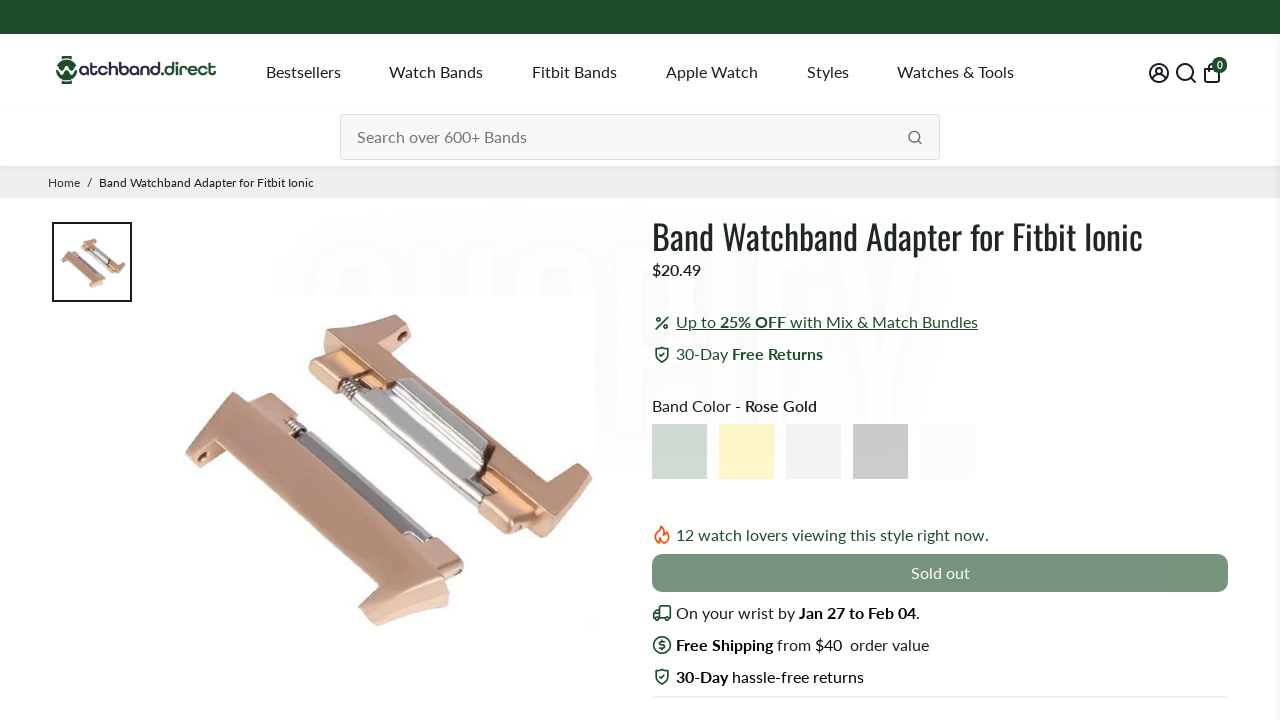

--- FILE ---
content_type: image/svg+xml
request_url: https://cdn.shopify.com/s/files/1/0538/8022/5985/files/trustpilot.svg?v=1736414673
body_size: 3302
content:
<svg version="1.0" preserveAspectRatio="xMidYMid meet" height="269" viewBox="0 0 810 201.75" zoomAndPan="magnify" width="1080" xmlns:xlink="http://www.w3.org/1999/xlink" xmlns="http://www.w3.org/2000/svg"><defs><clipPath id="210f58af0c"><path clip-rule="nonzero" d="M 0.5 0 L 809.496094 0 L 809.496094 201.5 L 0.5 201.5 Z M 0.5 0"></path></clipPath></defs><g clip-path="url(#210f58af0c)"><path fill-rule="nonzero" fill-opacity="1" d="M 0.5 0 L 809.5 0 L 809.5 201.5 L 0.5 201.5 Z M 0.5 0" fill="#ffffff"></path><path fill-rule="nonzero" fill-opacity="1" d="M 0.5 0 L 809.5 0 L 809.5 201.5 L 0.5 201.5 Z M 0.5 0" fill="#ffffff"></path></g><path fill-rule="nonzero" fill-opacity="1" d="M 213.46875 72.675781 L 294.917969 72.675781 L 294.917969 87.839844 L 262.847656 87.839844 L 262.847656 173.316406 L 245.269531 173.316406 L 245.269531 87.839844 L 213.332031 87.839844 Z M 291.429688 100.453125 L 306.460938 100.453125 L 306.460938 114.542969 L 306.730469 114.542969 C 307.265625 112.527344 308.203125 110.652344 309.546875 108.773438 C 310.886719 106.894531 312.5 105.148438 314.511719 103.671875 C 316.390625 102.0625 318.539062 100.855469 320.953125 99.914062 C 323.234375 98.976562 325.648438 98.4375 328.066406 98.4375 C 329.941406 98.4375 331.285156 98.574219 331.957031 98.574219 C 332.628906 98.707031 333.433594 98.84375 334.101562 98.84375 L 334.101562 114.273438 C 333.03125 114.003906 331.820312 113.871094 330.613281 113.738281 C 329.40625 113.601562 328.332031 113.46875 327.125 113.46875 C 324.441406 113.46875 321.890625 114.003906 319.476562 115.078125 C 317.0625 116.152344 315.046875 117.761719 313.167969 119.777344 C 311.425781 121.921875 309.949219 124.472656 308.875 127.558594 C 307.800781 130.644531 307.265625 134.269531 307.265625 138.292969 L 307.265625 172.914062 L 291.164062 172.914062 Z M 407.90625 173.316406 L 392.074219 173.316406 L 392.074219 163.117188 L 391.804688 163.117188 C 389.792969 166.875 386.839844 169.695312 382.949219 171.976562 C 379.058594 174.257812 375.03125 175.328125 371.003906 175.328125 C 361.476562 175.328125 354.5 173.046875 350.207031 168.21875 C 345.910156 163.519531 343.765625 156.273438 343.765625 146.746094 L 343.765625 100.453125 L 359.867188 100.453125 L 359.867188 145.136719 C 359.867188 151.578125 361.074219 156.140625 363.625 158.691406 C 366.039062 161.375 369.527344 162.714844 373.957031 162.714844 C 377.3125 162.714844 380.128906 162.179688 382.410156 161.105469 C 384.691406 160.03125 386.570312 158.691406 387.914062 156.945312 C 389.390625 155.203125 390.328125 153.054688 391 150.640625 C 391.671875 148.222656 391.9375 145.539062 391.9375 142.722656 L 391.9375 100.453125 L 408.042969 100.453125 L 408.042969 173.316406 Z M 435.28125 149.96875 C 435.820312 154.664062 437.5625 157.886719 440.648438 159.898438 C 443.734375 161.777344 447.492188 162.714844 451.789062 162.714844 C 453.261719 162.714844 455.007812 162.582031 456.886719 162.3125 C 458.765625 162.046875 460.644531 161.644531 462.253906 160.972656 C 464 160.300781 465.339844 159.363281 466.414062 158.019531 C 467.488281 156.675781 468.023438 155.066406 467.890625 153.054688 C 467.757812 151.042969 467.085938 149.296875 465.609375 147.957031 C 464.132812 146.613281 462.386719 145.675781 460.242188 144.734375 C 458.09375 143.929688 455.542969 143.257812 452.726562 142.722656 C 449.910156 142.183594 447.089844 141.515625 444.136719 140.84375 C 441.1875 140.171875 438.234375 139.367188 435.417969 138.429688 C 432.597656 137.488281 430.183594 136.28125 427.902344 134.535156 C 425.753906 132.925781 423.875 130.914062 422.667969 128.363281 C 421.328125 125.8125 420.65625 122.863281 420.65625 119.105469 C 420.65625 115.078125 421.59375 111.859375 423.609375 109.175781 C 425.484375 106.492188 428.035156 104.34375 430.988281 102.734375 C 433.941406 101.125 437.296875 99.914062 440.917969 99.246094 C 444.542969 98.574219 448.03125 98.304688 451.25 98.304688 C 455.007812 98.304688 458.632812 98.707031 461.984375 99.511719 C 465.339844 100.316406 468.5625 101.527344 471.246094 103.40625 C 474.0625 105.148438 476.34375 107.5625 478.089844 110.382812 C 479.96875 113.199219 481.039062 116.6875 481.578125 120.714844 L 464.804688 120.714844 C 464 116.824219 462.253906 114.273438 459.570312 112.933594 C 456.753906 111.589844 453.667969 110.917969 450.042969 110.917969 C 448.96875 110.917969 447.492188 111.054688 446.015625 111.1875 C 444.40625 111.457031 443.066406 111.722656 441.589844 112.261719 C 440.246094 112.796875 439.039062 113.601562 438.101562 114.542969 C 437.160156 115.480469 436.625 116.824219 436.625 118.433594 C 436.625 120.445312 437.296875 121.921875 438.636719 123.128906 C 439.980469 124.339844 441.722656 125.277344 444.003906 126.214844 C 446.152344 127.023438 448.699219 127.691406 451.519531 128.230469 C 454.335938 128.765625 457.289062 129.4375 460.242188 130.109375 C 463.195312 130.777344 466.011719 131.585938 468.828125 132.523438 C 471.648438 133.460938 474.195312 134.671875 476.34375 136.414062 C 478.492188 138.023438 480.371094 140.039062 481.710938 142.453125 C 483.054688 144.867188 483.722656 147.957031 483.722656 151.445312 C 483.722656 155.738281 482.785156 159.363281 480.773438 162.449219 C 478.757812 165.398438 476.210938 167.949219 473.125 169.828125 C 470.039062 171.707031 466.414062 173.046875 462.65625 173.988281 C 458.765625 174.792969 455.007812 175.328125 451.25 175.328125 C 446.6875 175.328125 442.394531 174.792969 438.503906 173.71875 C 434.609375 172.644531 431.121094 171.035156 428.304688 169.023438 C 425.484375 166.875 423.207031 164.328125 421.59375 161.105469 C 419.984375 158.019531 419.046875 154.261719 418.910156 149.832031 L 435.148438 149.832031 L 435.148438 149.96875 Z M 488.285156 100.453125 L 500.5 100.453125 L 500.5 78.445312 L 516.601562 78.445312 L 516.601562 100.316406 L 531.09375 100.316406 L 531.09375 112.261719 L 516.601562 112.261719 L 516.601562 151.175781 C 516.601562 152.921875 516.734375 154.261719 516.871094 155.605469 C 517.003906 156.8125 517.40625 157.886719 517.808594 158.691406 C 518.34375 159.496094 519.152344 160.167969 520.089844 160.570312 C 521.164062 160.972656 522.503906 161.238281 524.382812 161.238281 C 525.457031 161.238281 526.664062 161.238281 527.738281 161.105469 C 528.8125 160.972656 530.019531 160.835938 531.09375 160.570312 L 531.09375 173.046875 C 529.347656 173.316406 527.605469 173.453125 525.859375 173.585938 C 524.117188 173.855469 522.503906 173.855469 520.625 173.855469 C 516.332031 173.855469 512.976562 173.453125 510.429688 172.644531 C 507.878906 171.839844 505.867188 170.632812 504.390625 169.15625 C 502.914062 167.546875 501.972656 165.667969 501.4375 163.386719 C 500.902344 161.105469 500.632812 158.289062 500.5 155.335938 L 500.5 112.394531 L 488.285156 112.394531 L 488.285156 100.183594 Z M 542.367188 100.453125 L 557.527344 100.453125 L 557.527344 110.382812 L 557.796875 110.382812 C 560.078125 106.089844 563.164062 103.136719 567.191406 101.257812 C 571.214844 99.378906 575.511719 98.4375 580.339844 98.4375 C 586.109375 98.4375 591.074219 99.378906 595.371094 101.527344 C 599.664062 103.539062 603.152344 106.222656 605.972656 109.84375 C 608.789062 113.335938 610.9375 117.496094 612.277344 122.191406 C 613.621094 126.886719 614.425781 131.988281 614.425781 137.21875 C 614.425781 142.183594 613.753906 146.882812 612.546875 151.445312 C 611.203125 156.007812 609.324219 160.167969 606.777344 163.65625 C 604.226562 167.144531 601.007812 169.960938 596.980469 172.109375 C 592.953125 174.257812 588.390625 175.328125 583.023438 175.328125 C 580.742188 175.328125 578.328125 175.0625 576.046875 174.660156 C 573.765625 174.257812 571.484375 173.585938 569.335938 172.644531 C 567.191406 171.707031 565.175781 170.5 563.433594 169.023438 C 561.554688 167.546875 560.078125 165.800781 558.871094 163.925781 L 558.601562 163.925781 L 558.601562 200.289062 L 542.5 200.289062 L 542.5 100.453125 Z M 598.589844 136.953125 C 598.589844 133.730469 598.1875 130.511719 597.25 127.425781 C 596.445312 124.339844 595.101562 121.652344 593.359375 119.238281 C 591.613281 116.824219 589.464844 114.945312 587.050781 113.46875 C 584.5 111.992188 581.546875 111.320312 578.328125 111.320312 C 571.617188 111.320312 566.519531 113.601562 563.03125 118.300781 C 559.675781 122.996094 557.929688 129.304688 557.929688 137.085938 C 557.929688 140.84375 558.332031 144.199219 559.273438 147.285156 C 560.210938 150.371094 561.421875 153.054688 563.300781 155.335938 C 565.042969 157.617188 567.191406 159.363281 569.738281 160.703125 C 572.289062 162.046875 575.109375 162.714844 578.460938 162.714844 C 582.21875 162.714844 585.171875 161.910156 587.722656 160.433594 C 590.269531 158.957031 592.285156 156.945312 594.027344 154.664062 C 595.640625 152.25 596.847656 149.566406 597.515625 146.480469 C 598.1875 143.257812 598.589844 140.171875 598.589844 136.953125 Z M 626.90625 72.675781 L 643.007812 72.675781 L 643.007812 87.839844 L 626.90625 87.839844 C 626.90625 87.839844 626.90625 72.675781 626.90625 72.675781 Z M 626.90625 100.453125 L 643.007812 100.453125 L 643.007812 173.316406 L 626.90625 173.316406 Z M 657.367188 72.675781 L 673.46875 72.675781 L 673.46875 173.316406 L 657.367188 173.316406 Z M 722.582031 175.328125 C 716.8125 175.328125 711.578125 174.390625 707.015625 172.378906 C 702.453125 170.363281 698.695312 167.816406 695.476562 164.460938 C 692.390625 161.105469 689.972656 156.945312 688.363281 152.25 C 686.753906 147.550781 685.8125 142.320312 685.8125 136.816406 C 685.8125 131.316406 686.617188 126.214844 688.363281 121.519531 C 689.972656 116.824219 692.390625 112.796875 695.476562 109.308594 C 698.5625 105.953125 702.453125 103.269531 707.015625 101.390625 C 711.578125 99.511719 716.8125 98.4375 722.582031 98.4375 C 728.351562 98.4375 733.585938 99.378906 738.148438 101.390625 C 742.710938 103.269531 746.46875 105.953125 749.6875 109.308594 C 752.773438 112.664062 755.191406 116.824219 756.800781 121.519531 C 758.410156 126.214844 759.351562 131.316406 759.351562 136.816406 C 759.351562 142.453125 758.542969 147.550781 756.800781 152.25 C 755.054688 156.945312 752.773438 160.972656 749.6875 164.460938 C 746.601562 167.816406 742.710938 170.5 738.148438 172.378906 C 733.585938 174.257812 728.484375 175.328125 722.582031 175.328125 Z M 722.582031 162.582031 C 726.070312 162.582031 729.292969 161.777344 731.839844 160.300781 C 734.523438 158.824219 736.539062 156.8125 738.28125 154.394531 C 740.027344 151.980469 741.234375 149.164062 742.039062 146.210938 C 742.84375 143.125 743.246094 140.039062 743.246094 136.816406 C 743.246094 133.730469 742.84375 130.644531 742.039062 127.558594 C 741.234375 124.472656 740.027344 121.789062 738.28125 119.371094 C 736.539062 116.957031 734.390625 115.078125 731.839844 113.601562 C 729.15625 112.125 726.070312 111.320312 722.582031 111.320312 C 719.09375 111.320312 715.871094 112.125 713.324219 113.601562 C 710.640625 115.078125 708.625 117.089844 706.882812 119.371094 C 705.136719 121.789062 703.929688 124.472656 703.125 127.558594 C 702.320312 130.644531 701.917969 133.730469 701.917969 136.816406 C 701.917969 140.039062 702.320312 143.125 703.125 146.210938 C 703.929688 149.296875 705.136719 151.980469 706.882812 154.394531 C 708.625 156.8125 710.773438 158.824219 713.324219 160.300781 C 716.007812 161.910156 719.09375 162.582031 722.582031 162.582031 Z M 764.179688 100.453125 L 776.390625 100.453125 L 776.390625 78.445312 L 792.496094 78.445312 L 792.496094 100.316406 L 806.988281 100.316406 L 806.988281 112.261719 L 792.496094 112.261719 L 792.496094 151.175781 C 792.496094 152.921875 792.628906 154.261719 792.761719 155.605469 C 792.898438 156.8125 793.300781 157.886719 793.703125 158.691406 C 794.238281 159.496094 795.042969 160.167969 795.984375 160.570312 C 797.058594 160.972656 798.398438 161.238281 800.277344 161.238281 C 801.351562 161.238281 802.558594 161.238281 803.632812 161.105469 C 804.707031 160.972656 805.914062 160.835938 806.988281 160.570312 L 806.988281 173.046875 C 805.242188 173.316406 803.5 173.453125 801.753906 173.585938 C 800.007812 173.855469 798.398438 173.855469 796.519531 173.855469 C 792.226562 173.855469 788.871094 173.453125 786.320312 172.644531 C 783.773438 171.839844 781.757812 170.632812 780.285156 169.15625 C 778.808594 167.546875 777.867188 165.667969 777.332031 163.386719 C 776.792969 161.105469 776.527344 158.289062 776.390625 155.335938 L 776.390625 112.394531 L 764.179688 112.394531 L 764.179688 100.183594 Z M 764.179688 100.453125" fill="#000000"></path><path fill-rule="nonzero" fill-opacity="1" d="M 194.679688 72.675781 L 121.011719 72.675781 L 98.332031 2.628906 L 75.519531 72.675781 L 1.851562 72.539062 L 61.429688 115.882812 L 38.617188 185.929688 L 98.199219 142.585938 L 157.777344 185.929688 L 135.101562 115.882812 Z M 194.679688 72.675781" fill="#00b67a"></path><path fill-rule="nonzero" fill-opacity="1" d="M 140.199219 131.71875 L 135.101562 115.882812 L 98.332031 142.585938 Z M 140.199219 131.71875" fill="#005128"></path></svg>